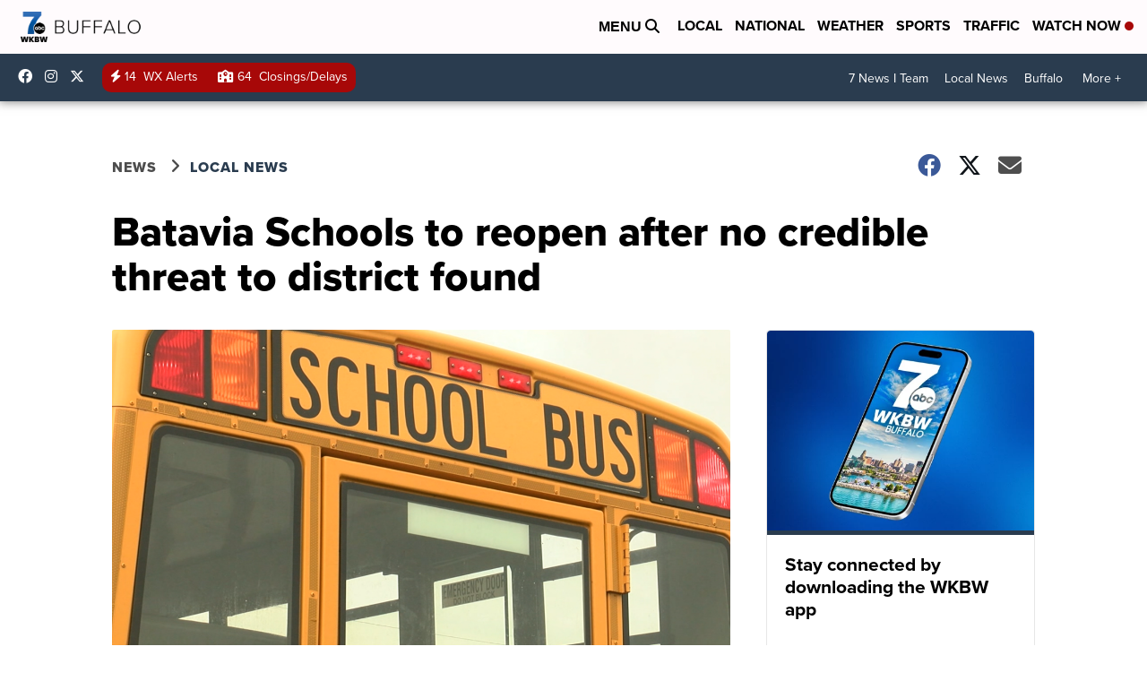

--- FILE ---
content_type: application/javascript; charset=utf-8
request_url: https://fundingchoicesmessages.google.com/f/AGSKWxU7Og202TsrBQJCrBA9320jvL85LMPS_G8f3W9jw31TXV0edV8hcFGdYSD3IWcCh_gk5Y4q5L_qt06sLc7rfnLoT115pkg9GSNgg15OPwAPhZm0CLW8Q2n7-JfvuMIBhSP8EY4y8Q==?fccs=W251bGwsbnVsbCxudWxsLG51bGwsbnVsbCxudWxsLFsxNzY5NzU4MTY2LDM2ODAwMDAwMF0sbnVsbCxudWxsLG51bGwsW251bGwsWzddXSwiaHR0cHM6Ly93d3cud2tidy5jb20vbmV3cy9sb2NhbC1uZXdzL2JhdGF2aWEtc2Nob29scy10by1yZW9wZW4tYWZ0ZXItbm8tY3JlZGlibGUtdGhyZWF0LXRvLWRpc3RyaWN0LWZvdW5kIixudWxsLFtbOCwiemplblNWLW1Fc3MiXSxbOSwiZW4tVVMiXSxbMTksIjIiXSxbMTcsIlswXSJdLFsyNCwiIl0sWzI5LCJmYWxzZSJdXV0
body_size: -213
content:
if (typeof __googlefc.fcKernelManager.run === 'function') {"use strict";this.default_ContributorServingResponseClientJs=this.default_ContributorServingResponseClientJs||{};(function(_){var window=this;
try{
var QH=function(a){this.A=_.t(a)};_.u(QH,_.J);var RH=_.ed(QH);var SH=function(a,b,c){this.B=a;this.params=b;this.j=c;this.l=_.F(this.params,4);this.o=new _.dh(this.B.document,_.O(this.params,3),new _.Qg(_.Qk(this.j)))};SH.prototype.run=function(){if(_.P(this.params,10)){var a=this.o;var b=_.eh(a);b=_.Od(b,4);_.ih(a,b)}a=_.Rk(this.j)?_.be(_.Rk(this.j)):new _.de;_.ee(a,9);_.F(a,4)!==1&&_.G(a,4,this.l===2||this.l===3?1:2);_.Fg(this.params,5)&&(b=_.O(this.params,5),_.hg(a,6,b));return a};var TH=function(){};TH.prototype.run=function(a,b){var c,d;return _.v(function(e){c=RH(b);d=(new SH(a,c,_.A(c,_.Pk,2))).run();return e.return({ia:_.L(d)})})};_.Tk(8,new TH);
}catch(e){_._DumpException(e)}
}).call(this,this.default_ContributorServingResponseClientJs);
// Google Inc.

//# sourceURL=/_/mss/boq-content-ads-contributor/_/js/k=boq-content-ads-contributor.ContributorServingResponseClientJs.en_US.zjenSV-mEss.es5.O/d=1/exm=kernel_loader,loader_js_executable/ed=1/rs=AJlcJMwkzeCrPzcr4ZTu9XKJQ6RjDJX32Q/m=web_iab_tcf_v2_signal_executable
__googlefc.fcKernelManager.run('\x5b\x5b\x5b8,\x22\x5bnull,\x5b\x5bnull,null,null,\\\x22https:\/\/fundingchoicesmessages.google.com\/f\/AGSKWxWrxe8fM6bklEhWilaHzLN993wCvE2UZ7pH6URC-fcfX1kmVgUZqBdcyVPkFevmPAMlrJzKA3FEp_xI1Oyt2oln-YZUfO-iCvooN0wRt6g-wZO5C_jzhmZf9z1KfcoSJ1dLqwabGg\\\\u003d\\\\u003d\\\x22\x5d,null,null,\x5bnull,null,null,\\\x22https:\/\/fundingchoicesmessages.google.com\/el\/AGSKWxV0iLrfhzEvaDeUGNrpefOPXGgh5OcFmA_He8gK4VLvcLkmxEWeLfrpNF7SfjHPLBhJuJPfMDyQxTEF8hpBSO8IPubNzBUXp-w4RVDJVtIMGmSd_yMVpLgPwqvm08Zd-DLCZiBQew\\\\u003d\\\\u003d\\\x22\x5d,null,\x5bnull,\x5b7\x5d\x5d\x5d,\\\x22wkbw.com\\\x22,1,\\\x22en\\\x22,null,null,null,null,1\x5d\x22\x5d\x5d,\x5bnull,null,null,\x22https:\/\/fundingchoicesmessages.google.com\/f\/AGSKWxWSRd28oo9i0sjlFIopMlVl_nlhT9FPw9XRm5IYhx7Xronfo0bpO-t-8lbP0LQv6RMpUlI8M-DJUY0bVYrKZ4ajhJZp0Zk2zPyPsmvWywwKZ0Dh0bPmUkau3Kw4MHIEIbFd3DBxVQ\\u003d\\u003d\x22\x5d\x5d');}